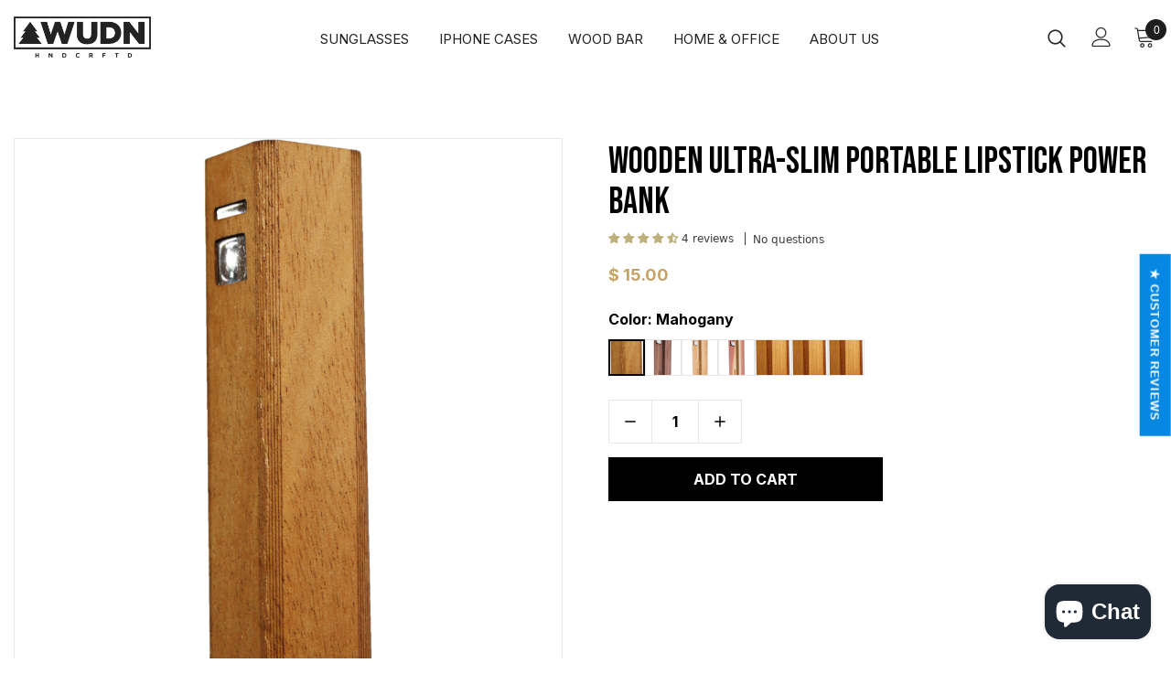

--- FILE ---
content_type: text/html; charset=utf-8
request_url: https://order.buywithprime.amazon.com/hxwj3i7s0l/widget-cart/w-w8SDw2X8q12iIQ6onZ7kv5
body_size: 41
content:
<script nonce="552f71c174f44efa8bab63c86f711e0d" type="application/javascript">
  const cartEnabled = 'true';
  if (cartEnabled === 'true') {
    import('https://cdn.us-east-1.prod.moon.dubai.aws.dev/5BxYQVlPVti7/B97IdePSMNDH/1/JxxUkZLaFh/scripts/cart.bundle.js').then(() => {
      window.cartLib.initializeCart(
        'bottom_right',
        'o-2e60c943-7d4d-4a5a-96fe-72f280088e2e',
        'arn:aws:rudolph:us-east-1:158113192558:order-managers/2pdky3a3be',
        'WUDN',
        'https://amazon-omni-cdn.com/tedk073v1rh/xd2q4lgd8gyvr5/cf503420-91a6-49e7-9f4b-6a48dcf5e118.jpeg',
        'WUDN-Logo-BLK-2048.png',
        'https://cdn.us-east-1.prod.moon.dubai.aws.dev/AoQtxP83g5K6/jjT7qv4oGvoy/1/amazon-ember.css',
        '',
        '',
        'se2j7c4ir5'
      );
    });
  }
</script>


--- FILE ---
content_type: text/html; charset=utf-8
request_url: https://order.buywithprime.amazon.com/hxwj3i7s0l/cart-event-bus/w-w8SDw2X8q12iIQ6onZ7kv5?ubid_ovr=15197b14-7267-496c-b99f-76e9c45cb880
body_size: -65
content:
<!DOCTYPE html>
<html lang="en" color-scheme="light">
  <head>
    
    <meta charset="UTF-8"/>
    <meta name="robots" content="noindex">
    <meta http-equiv="X-UA-Compatible" content="IE=edge"/>
    <meta name="viewport" content="width=device-width, initial-scale=1.0"/>
    <meta name="widget-type" content="buyability">
    <title>Buy With Prime</title>
    <script nonce="64d41241246e9b9545bf24df6355c431" data-sf-feature="sf-host" type="application/json">
      {
        "clickStreamTenantArn": "arn:aws:irtysh:us-east-1:158113192558:tenant/ae33da3a-787e-49fe-b892-d77ce1852d9c",
        "theme": "bwp",
        "skipPageLoadEmit": true
      }
    </script>
    <script nonce="64d41241246e9b9545bf24df6355c431">
      window.clickstream = window.clickstream || {};
      window.clickstream.createTracker = (applicationId) => {
        return Promise
          ? new Promise((resolve) => {
            const intervalId = setInterval(() => {
              if (window.clickstream.__createClickstream) {
                clearInterval(intervalId);
                resolve(window.clickstream.__createClickstream(applicationId));
              }
            }, 100);
          })
          : undefined;
      };
    </script>
    <script nonce="64d41241246e9b9545bf24df6355c431" id="clickstream-script" async src="/static/storefront-host/clickstream.f6759f7ec7dae1953b8a.js"></script>
    <script nonce="64d41241246e9b9545bf24df6355c431">
      document
        .getElementById('clickstream-script')
        .addEventListener('load', () => {
          window.clickstream.init('arn:aws:irtysh:us-east-1:158113192558:tenant/ae33da3a-787e-49fe-b892-d77ce1852d9c');
        });
    </script>
    
    <script nonce="64d41241246e9b9545bf24df6355c431" defer src="https://cdn.us-east-1.prod.moon.dubai.aws.dev/5BxYQVlPVti7/B97IdePSMNDH/1/JxxUkZLaFh/scripts/event_bus.bundle.js" data-sf-preload></script>
    <script nonce="64d41241246e9b9545bf24df6355c431" id="amzn-style-data" type="application/json">
      {
        "buttonCornerRadius": "4",
        "buttonCornerType": "ROUND",
        "widgetLayout": "BUTTON_ONLY",
        "colorTheme": "LIGHT"
      }
    </script>
  </head>
  <body>
    <div id="no-op"></div>
  </body>
</html>


--- FILE ---
content_type: text/css
request_url: https://www.shopwudn.com/cdn/shop/t/19/assets/style.css?v=10336067083833552441734573013
body_size: 1456
content:
@import"https://fonts.googleapis.com/css2?family=Bebas+Neue&display=swap";@import"https://fonts.googleapis.com/css2?family=Inter:wght@100;200;300;400;500;600;700;800;900&display=swap";.module-wrap[data-label=Product]{box-shadow:2px 5px 15px #0000001a}.module-wrap[data-label=Product] .gf_add-to-cart.btn{letter-spacing:0}#home-new .main-content{padding-bottom:0}.main-content{padding-bottom:0!important}.mainCollection-content .sidebar-filter .sidebar-tags:not(.filter-color) .widget-content{max-height:100%;margin-bottom:35px}.header-top .top-message{font-family:Inter,sans-serif;letter-spacing:0;padding:12px}header.site-header .wrapper-header-bt{padding-top:10px!important;padding-bottom:10px!important}header.site-header .container-padd60{max-width:1400px;padding-left:15px;padding-right:15px}header.site-header .site-nav li.menu-lv-1.item{margin-left:15px;margin-right:15px}header.site-header .site-nav li.menu-lv-1.item:first-child{margin-left:0}header.site-header .site-nav li.menu-lv-1.item:last-child{margin-right:0}header.site-header .site-nav .menu-lv-1 a{font-family:Inter,sans-serif;padding:10px 0!important;font-size:15px;line-height:1.1;font-weight:400;letter-spacing:0}header.site-header .header-panel-bt{align-items:center!important}header.site-header .right-header.header-items{width:150px}header.site-header .site-nav .menu-lv-1:hover>a,header.site-header .site-nav .sub-menu-mobile li a:hover{color:#232323}header.site-header .site-nav .menu-lv-1>a span:before{background-color:#232323}header.site-header .site-nav .sub-menu-mobile{background-color:#fff}header.site-header .site-nav .sub-menu-mobile li{padding:0!important}header.site-header .site-nav .sub-menu-mobile li a{padding:15px 20px!important;line-height:1}footer.site-footer .footer-top{padding:60px 0 40px}footer.site-footer .footer-top h3.foot-title{font-family:Bebas Neue,serif;font-size:26px;font-weight:400;letter-spacing:0}footer.site-footer ul li a{font-family:Inter,sans-serif;font-size:14px}footer.site-footer p.newsletter-des{font-family:Inter,sans-serif;font-size:14px;color:#c1c1c1}footer.site-footer .footer-bottom{padding:20px 0;text-align:center}footer.site-footer .footer-bottom address{margin:0;font-family:Inter,sans-serif}footer.site-footer .footer-top .container{max-width:1400px}#amzn-event-bus{line-height:0;display:block}.productTab ul.gp-tab-header-list li.gp-navs-tab{padding:12px 30px;margin:0}.productTab .gp-tab-item-container{border:1px solid #e7e7e7;padding:30px!important}.productTab .gp-accordion-item_body-inner{border:1px solid #000}gp-carousel.gp-feature-image-carousel{border:1px solid #e7e7e7}.gp-product-description a{color:#c5a265!important;cursor:pointer!important}.productTab .gp-product-description p,.productTab .gp-product-description h2,.productTab .gp-product-description h3,.productTab .gp-product-description h4,.productTab .gp-product-description h5,.productTab .gp-product-description h6{display:block!important}.productTab .gp-product-description p:after,.productTab .gp-product-description h2:after,.productTab .gp-product-description h3:after,.productTab .gp-product-description h4:after,.productTab .gp-product-description h5:after,.productTab .gp-product-description h6:after,.productTab .gp-product-description img:after{content:none!important}gp-product-variants svg.gp-absolute{bottom:-15px!important;stroke:none}product-form.product-form button.gp-carousel-action-next svg path,product-form.product-form button.gp-carousel-action-back svg path{stroke:#fff!important}.gps .gp-p-description-text ul{margin-top:0!important;padding-left:20px!important}ol.featureProduct{display:flex!important;align-items:start!important;list-style:none!important;gap:30px!important;text-align:center!important;flex-wrap:wrap!important;margin-left:0!important;padding-left:0!important}ol.featureProduct li{min-width:75px!important;text-align:center}ol.featureProduct li img{margin-left:auto!important;margin-right:auto!important;display:block!important;padding-bottom:10px}ol.featureProduct li{line-height:1.5}ol.featureProduct:before,.tabs__product-page .tab-content ol.featureProduct li:before{content:none!important}.ownerComment{display:flex;align-items:center;gap:40px;border:1px solid #ebebeb!important;padding:30px}.ownerComment .colLeft{width:15%;text-align:center}.ownerComment .colRight{width:85%}.ownerComment .colLeft img{max-width:130px;width:100%;margin-left:auto;margin-right:auto}@media (max-width:767px){.ownerComment .colLeft,.ownerComment .colRight{width:100%}.ownerComment{flex-wrap:wrap}}.collectionBanner{background-size:cover;background-position:center;position:relative;padding:170px 0}.collectionBanner:before{content:"";display:block;width:100%;height:100%;background:#00000080;position:absolute;left:0;top:0}.wrapper{max-width:1400px;margin:0 auto;position:relative;padding-left:15px;padding-right:15px}.bannerTitle{text-align:center}.bannerTitle h1{font-family:Bebas Neue,serif;font-weight:400;color:#fff;font-size:80px;margin:0;line-height:1}.collection-template.collection-template-filter{background:#f7f7f7;padding:70px 0}.collection-page-header{margin-bottom:40px}.collection-page-header .collection-des{text-align:center}.collection-page-header .collection-des p{font-size:16px;line-height:1.7;font-family:Inter,sans-serif;margin-bottom:20px;color:#000}.collection-page-header p:last-child,.collection-page-header p:last-of-type{margin-bottom:0}.collection-page-header .collection-des a{color:#c5a265;text-decoration:underline;text-underline-offset:.3rem}.collection-page-header .collection-des a:hover{text-decoration:none}.mainCollection-content .toolbar{padding:0;font-family:Inter,sans-serif;margin-bottom:20px}.mainCollection-content .toolbar label{font-family:Inter,sans-serif;color:#000;font-size:14px}.productGrid.product-item{background:#fff;box-shadow:0 2px 27px #0000000d;position:relative;height:100%;padding-bottom:45px}.productGrid.product-item .inner-top{height:100%}.productGrid.product-item .product-bottom{margin:0 15px;text-align:left}.productGrid.product-item .product-bottom .product-title{font-family:Inter,sans-serif;color:#000;font-size:18px;line-height:1.4;font-weight:700;margin-bottom:10px}.productGrid.product-item .product-bottom .price-box{font-size:16px;font-family:Inter,sans-serif;line-height:1.5;font-weight:700;margin-bottom:15px}.productGrid.product-item .price-box .price-regular{color:#c5a265}.col-main-product .products-grid .grid-item{margin-top:0;margin-bottom:30px}.product-ShopNow{border-top:1px solid #e5e7eb;text-align:center;position:absolute;width:calc(100% - 30px);bottom:0}.shopnowBtn{font-size:14px;font-family:Inter,sans-serif;line-height:1.5;font-weight:700;text-transform:uppercase;color:#000;padding:12px 0;display:block;width:100%;border:none;background:transparent}.shopnowBtn:hover{color:#d7b67d}.mainCollection-content .productGrid.product-item .product-image .product-grid-image,.mainCollection-content .productGrid.product-item .product-image img{min-height:100%}.productGrid.product-item .product-image .product-grid-image:before{content:none}button.soldOut{opacity:.4}.productGrid.product-item .price-box .old-price{font-weight:400}.productGrid.product-item .price-box .special-price{color:#c5a265}.productGrid.product-item .price-box .special-price em{display:none}.productGrid.product-item .product-label{top:8px;right:8px}.productGrid.product-item .product-label .label.sale-label{background-color:#000;font-family:Inter,sans-serif;padding:7px 10px;font-weight:600;text-transform:uppercase}.loadMoreBtn .btn{background-color:transparent;border-color:#000;color:#000;font-family:Inter,sans-serif;font-weight:700;font-size:16px;padding:12px 40px;max-width:max-content;letter-spacing:0;line-height:1.5}.loadMoreBtn .btn:hover{background-color:#000;color:#fff}.customSidebar h3.sidebar-title{font-family:Bebas Neue,serif;font-weight:400;letter-spacing:0;font-size:20px;padding-left:0;padding-right:20px;color:#000}.customSidebar .widget.sidebar-tags h3.sidebar-title:before{right:0;left:auto;color:#000}.customSidebar .widget ul.list-tags label{font-size:14px;font-family:Inter,sans-serif;color:#000;letter-spacing:0!important}.customSidebar h3.sidebar-title{border-color:#d1d1d1}.customSidebar .refined-widgets h3.sidebar-title{padding-right:0}.customSidebar .refined-widgets h3.sidebar-title:before{content:none}.customSidebar .refined-widgets h3.sidebar-title a.clear-all{color:#c5a265;font-size:14px}.customSidebar a.selected-tag{background-color:#000!important;color:#fff!important;font-family:Inter,sans-serif}.customSidebar a.selected-tag svg{width:12px;height:12px}.customSidebar a.selected-tag span{padding:0!important;display:flex;align-items:center}.customSidebar .sidebar-filter .refined-widgets{margin-bottom:20px}@media (max-width: 1600px){header.site-header .left-header.header-items{width:180px}}@media (max-width: 1279px){header.site-header .left-header.header-items{width:160px}header.site-header .site-nav li.menu-lv-1.item{margin-left:12px;margin-right:12px}}@media (max-width: 1199px){header.site-header .wrapper-header-bt{padding-top:0!important;padding-bottom:0!important}header.site-header .site-nav li.menu-lv-1.item{margin-left:0;margin-right:0}header.site-header .site-nav .menu-lv-1 a{padding:12px 20px!important;font-size:18px;letter-spacing:0}header.site-header .site-nav .menu-mb-title{font-family:Bebas Neue,serif;font-weight:400;font-size:20px;letter-spacing:0}.header-links .customer-links a{font-family:Inter,sans-serif;font-size:14px;text-transform:uppercase;font-weight:600}}@media (max-width: 980px){.collectionBanner{padding:130px 0}.bannerTitle h1{font-size:60px}}@media (max-width: 767px){.productTab .gp-tab-item-container{padding:25px 15px!important}.collectionBanner{padding:120px 0}.bannerTitle h1{font-size:46px}.collection-template.collection-template-filter{padding:50px 0}.col-main-product .products-grid .grid-item{margin-bottom:20px;padding-right:5px;padding-left:5px}.productGrid.product-item .product-bottom{margin:0 10px;text-align:left}.productGrid.product-item .product-bottom .product-title{font-size:16px;margin-bottom:5px;max-height:50px;white-space:normal}.productGrid.product-item .product-bottom .price-box{font-size:14px;margin-bottom:10px}.product-ShopNow{width:calc(100% - 20px)}.shopnowBtn{padding:10px 0}footer.site-footer .footer-top{padding:50px 0 30px}footer.site-footer .footer-top h3.foot-title{font-size:22px;margin-bottom:0}}
/*# sourceMappingURL=/cdn/shop/t/19/assets/style.css.map?v=10336067083833552441734573013 */
